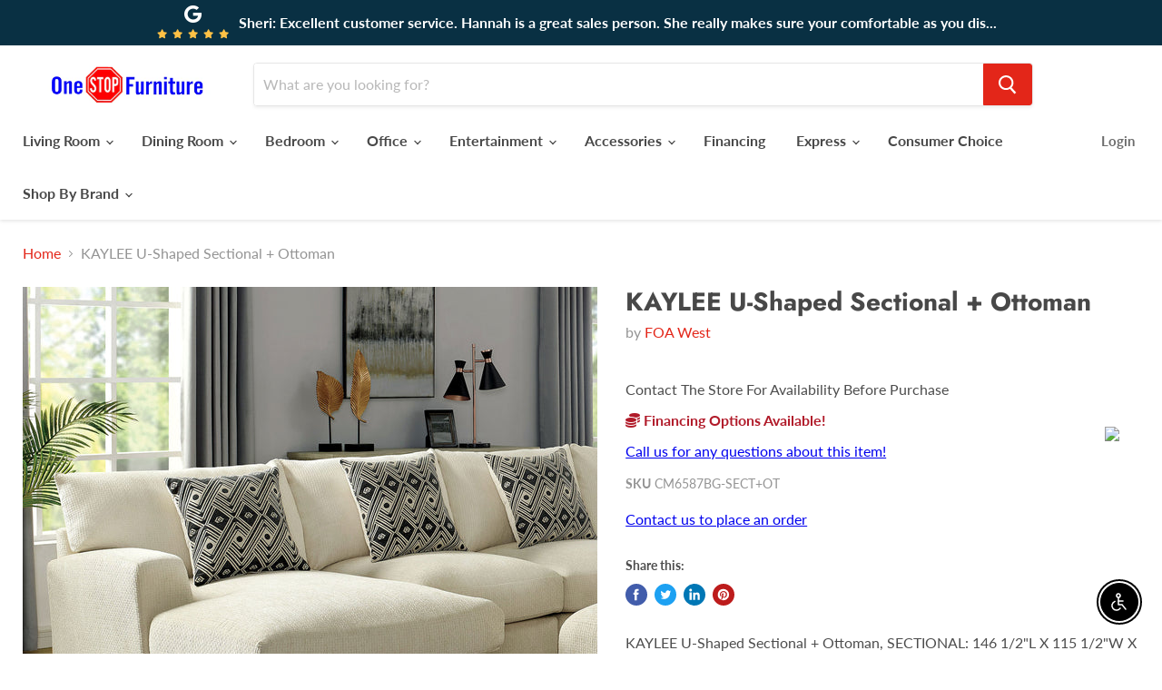

--- FILE ---
content_type: text/html; charset=utf-8
request_url: https://onestopfurniturestores.com/collections/all/products/kaylee-u-shaped-sectional-ottoman?view=_recently-viewed
body_size: 915
content:


































<li
  class="productgrid--item  imagestyle--natural    productitem--sale    product-recently-viewed-card  show-actions--mobile"
  data-product-item
  data-product-quickshop-url="/collections/all/products/kaylee-u-shaped-sectional-ottoman"
  data-quickshop-hash="a3e5db61aa5ac5a5ef47b80ae68d58f1d58716264fa207ee2e711afec16dab83"
  
    data-recently-viewed-card
  
>
  <div class="productitem" data-product-item-content>
    <div class="product-recently-viewed-card-time" data-product-handle="kaylee-u-shaped-sectional-ottoman">
      <button
        class="product-recently-viewed-card-remove"
        aria-label="close"
        data-remove-recently-viewed
      >
        <svg
  aria-hidden="true"
  focusable="false"
  role="presentation"
  width="10"
  height="10"
  viewBox="0 0 10 10"
  xmlns="http://www.w3.org/2000/svg"
>
  <path d="M6.08785659,5 L9.77469752,1.31315906 L8.68684094,0.225302476 L5,3.91214341 L1.31315906,0.225302476 L0.225302476,1.31315906 L3.91214341,5 L0.225302476,8.68684094 L1.31315906,9.77469752 L5,6.08785659 L8.68684094,9.77469752 L9.77469752,8.68684094 L6.08785659,5 Z"></path>
</svg>
      </button>
    </div>
    <a
      class="productitem--image-link"
      href="/collections/all/products/kaylee-u-shaped-sectional-ottoman"
      tabindex="-1"
      data-product-page-link
    >
      <figure class="productitem--image" data-product-item-image>
        
          
          

  
    <noscript data-rimg-noscript>
      <img
        
          src="//onestopfurniturestores.com/cdn/shop/products/CM6587BG-1_b23c4b00-97f1-4766-be07-e98c49618a45_512x512.jpg?v=1699860525"
        

        alt="KAYLEE U-Shaped Sectional + Ottoman image"
        data-rimg="noscript"
        srcset="//onestopfurniturestores.com/cdn/shop/products/CM6587BG-1_b23c4b00-97f1-4766-be07-e98c49618a45_512x512.jpg?v=1699860525 1x, //onestopfurniturestores.com/cdn/shop/products/CM6587BG-1_b23c4b00-97f1-4766-be07-e98c49618a45_1024x1024.jpg?v=1699860525 2x, //onestopfurniturestores.com/cdn/shop/products/CM6587BG-1_b23c4b00-97f1-4766-be07-e98c49618a45_1536x1536.jpg?v=1699860525 3x, //onestopfurniturestores.com/cdn/shop/products/CM6587BG-1_b23c4b00-97f1-4766-be07-e98c49618a45_1597x1597.jpg?v=1699860525 3.12x"
        class="productitem--image-primary"
        
        
      >
    </noscript>
  

  <img
    
      src="//onestopfurniturestores.com/cdn/shop/products/CM6587BG-1_b23c4b00-97f1-4766-be07-e98c49618a45_512x512.jpg?v=1699860525"
    
    alt="KAYLEE U-Shaped Sectional + Ottoman image"

    
      data-rimg="lazy"
      data-rimg-scale="1"
      data-rimg-template="//onestopfurniturestores.com/cdn/shop/products/CM6587BG-1_b23c4b00-97f1-4766-be07-e98c49618a45_{size}.jpg?v=1699860525"
      data-rimg-max="1600x1600"
      data-rimg-crop=""
      
      srcset="data:image/svg+xml;utf8,<svg%20xmlns='http://www.w3.org/2000/svg'%20width='512'%20height='512'></svg>"
    

    class="productitem--image-primary"
    
    
  >



  <div data-rimg-canvas></div>


        

        

      </figure>
    </a><div class="productitem--info">
      

      

      <h2 class="productitem--title">
        <a href="/collections/all/products/kaylee-u-shaped-sectional-ottoman" data-product-page-link>
          KAYLEE U-Shaped Sectional + Ottoman
        </a>
      </h2>

      
        <span class="productitem--vendor">
          <a href="/collections/vendors?q=FOA%20West" title="FOA West">FOA West</a>
        </span>
      

      
        
 

      

      
      <div class="dovr-product-item-watermarks-snippet" data-version="1.1.0">
    <div class="dovr-model-viewer-product-item" data-version="1.0.0" style="padding-bottom: 5px;">
  
</div>
    <div class="dovr-in-stock-watermark-product-item">

</div>
    <div class="dovr-express-watermark-product-item" data-version="1.0.0">
    
</div>
</div>

      
        <div class="productitem--description">
          <p>KAYLEE U-Shaped Sectional + Ottoman, SECTIONAL: 146 1/2"L X 115 1/2"W X 27-37"H (SEAT HT: 20 1/2", SEAT DP: 27"), OTTOMAN: 42"L X 42"W X 21"H, 482....</p>

          
            <a
              href="/collections/all/products/kaylee-u-shaped-sectional-ottoman"
              class="productitem--link"
              data-product-page-link
            >
              View full details
            </a>
          
        </div>
      
    </div>

    
  </div>

  
    <script type="application/json" data-quick-buy-settings>
      {
        "cart_redirection": false,
        "money_format": "${{amount}}"
      }
    </script>
  
</li>

